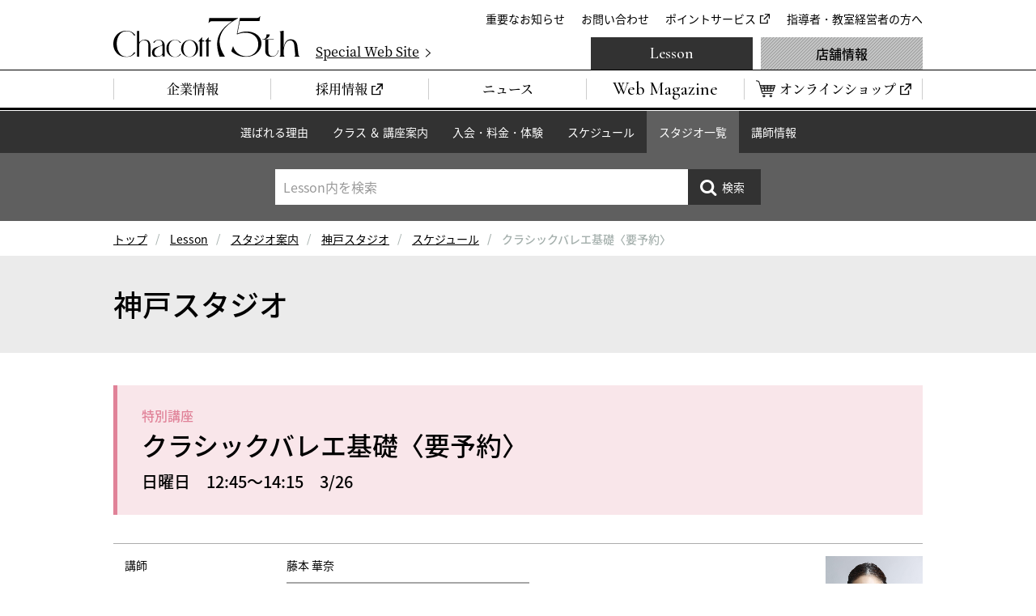

--- FILE ---
content_type: text/html
request_url: https://www.chacott-jp.com/lesson/studio/kobe/schedule/detail030264.html
body_size: 10335
content:
<!DOCTYPE html>
<html lang="ja">
  <head prefix="og: http://ogp.me/ns# fb: http://ogp.me/ns/fb# website: http://ogp.me/ns/website#">
<!-- Google Tag Manager -->
<script>(function(w,d,s,l,i){w[l]=w[l]||[];w[l].push({'gtm.start':
new Date().getTime(),event:'gtm.js'});var f=d.getElementsByTagName(s)[0],
j=d.createElement(s),dl=l!='dataLayer'?'&l='+l:'';j.async=true;j.src=
'https://www.googletagmanager.com/gtm.js?id='+i+dl;f.parentNode.insertBefore(j,f);
})(window,document,'script','dataLayer','GTM-W4WTB89');</script>
<!-- End Google Tag Manager -->
<!-- Google Tag Manager for develop -->
<script>(function(w,d,s,l,i){w[l]=w[l]||[];w[l].push({'gtm.start':
new Date().getTime(),event:'gtm.js'});var f=d.getElementsByTagName(s)[0],
j=d.createElement(s),dl=l!='dataLayer'?'&l='+l:'';j.async=true;j.src=
'https://www.googletagmanager.com/gtm.js?id='+i+dl;f.parentNode.insertBefore(j,f);
})(window,document,'script','dataLayer','GTM-NT6597D');</script>
<!-- End Google Tag Manager for develop -->
    <meta charset="utf-8">
    <meta http-equiv="X-UA-Compatible" content="IE=edge">
    <title>クラシックバレエ基礎〈要予約〉｜チャコット</title>
    <meta name="description" content="バーレッスン、センターレッスンを通じて、まずはクラシックバレエに必要な基本的な動き「パ」を学びます。センターレッスンではシンプルな組み合わせのアンシェヌマンや、大きめのジャンプなどにもチャレンジしますので、よりバレエらしく、踊る楽しさを感じられるクラスです。藤本華奈先生は、日本でも海外でも、舞台をたくさん経験されておられます。この機会に是非、ご参加ください！">
    <meta property="og:title" content="クラシックバレエ基礎〈要予約〉｜チャコット">
    <meta property="og:description" content="バーレッスン、センターレッスンを通じて、まずはクラシックバレエに必要な基本的な動き「パ」を学びます。センターレッスンではシンプルな組み合わせのアンシェヌマンや、大きめのジャンプなどにもチャレンジしますので、よりバレエらしく、踊る楽しさを感じられるクラスです。藤本華奈先生は、日本でも海外でも、舞台をたくさん経験されておられます。この機会に是非、ご参加ください！">
    <meta property="og:url" content="https://www.chacott-jp.com/lesson/studio/kobe/schedule/detail030264.html">
    <meta property="og:image" content="https://www.chacott-jp.com/lesson/img/common/pic_lesson_ogp.png">
    <link rel="canonical" href="https://www.chacott-jp.com/lesson/studio/kobe/schedule/detail030264.html">
<meta name="viewport" content="width=device-width, viewport-fit=cover">
<meta name="format-detection" content="telephone=no">
<meta name="twitter:card" content="summary_large_image">
<meta name="twitter:site" content="@Chacott_jp">
<meta property="og:locale" content="ja_JP">
<meta property="og:type" content="website">
<meta property="og:site_name" content="チャコット株式会社">
<link rel="icon" href="/favicon.ico">
<link rel="apple-touch-icon" href="/apple-touch-icon.png">
<link rel="dns-prefetch" href="//ajax.googleapis.com">
<link rel="stylesheet" href="/css/base.css?a">
<script>
(function e(){var e=document.createElement("script");e.type="text/javascript",e.async=true,e.src="//staticw2.yotpo.com/Lj9ddV60ZXDO3x9mlfnhe6ckCJz2Q0jVS2WM7wvT/widget.js";var t=document.getElementsByTagName("script")[0];t.parentNode.insertBefore(e,t)})();
</script>
    <link rel="stylesheet" href="/css/p_lesson.css">
    <link rel="stylesheet" href="/css/entry_module.css">

  </head>
<body class="p-lesson " id="p-scheduleDetail">
<!-- Google Tag Manager (noscript) -->
<noscript><iframe src="https://www.googletagmanager.com/ns.html?id=GTM-W4WTB89"
height="0" width="0" style="display:none;visibility:hidden"></iframe></noscript>
<!-- End Google Tag Manager (noscript) -->
<!-- Google Tag Manager for develop (noscript) -->
<noscript><iframe src="https://www.googletagmanager.com/ns.html?id=GTM-NT6597D"
height="0" width="0" style="display:none;visibility:hidden"></iframe></noscript>
<!-- End Google Tag Manager for develop (noscript) -->



<header class="header" id="js-header">
	<div class="header_inner">
		<div class="header_logo"><a href="/"><img src="/img/common/logo_chacott_75th.svg" alt="Chacott"/></a></div>
		<p class="header_specialSite"><a href="/75th/" target="_blank"><span>Special Web Site</span></a></p>
		<nav class="extraNav" id="js-extraNav">
			<ul class="extraNav_list">
				<li class="extraNav_item"><a href="/about/info/">重要なお知らせ</a></li>
				<li class="extraNav_item"><a href="/faq/">お問い合わせ</a></li>
				<li class="extraNav_item"><a href="https://www.onward.co.jp/members/" target="_blank">ポイントサービス</a></li>
				<li class="extraNav_item"><a href="/members/">指導者・教室経営者の方へ</a></li>
			</ul>
		</nav>
	</div>
	<nav class="globalNav" id="js-globalNav">
		<ul class="globalNav_list">
			<li class="globalNav_item"><a href="/about/"><span>企業情報</span></a></li>
			<li class="globalNav_item"><a href="https://careers.chacott-jp.com/" target="_blank"><span>採用情報</span></a></li>
			<li class="globalNav_item"><a href="/release/"><span>ニュース</span></a></li>
			<li class="globalNav_item is-webmagazine"><a href="/news/"><span>Web Magazine</span></a></li>
			<li class="globalNav_item is-onlineShop"><a href="https://shop.chacott.co.jp/" target="_blank"><span>オンラインショップ</span></a></li>
		</ul>
		<ul class="globalNav_list">
			<li class="globalNav_item is-lesson"><a href="/lesson/">Lesson</a></li>
			<li class="globalNav_item is-shop"><a href="/shop/">店舗情報</a></li>
		</ul>
	</nav>
</header>


<nav class="c-localnav">
	<ul class="c-localnav_list">
		<li class="c-localnav_item js-localNavItem"><a href="/lesson/select/">選ばれる理由</a></li>
		<li class="c-localnav_item js-localNavItem"><a href="/lesson/class/">クラス ＆ 講座案内</a></li>
		<li class="c-localnav_item js-localNavItem"><a href="/lesson/system/">入会・料金・体験</a></li>
		<li class="c-localnav_item js-localNavItem"><a href="/lesson/schedule/">スケジュール</a></li>
		<li class="c-localnav_item js-localNavItem"><a href="/lesson/studio/">スタジオ一覧</a></li>
		<li class="c-localnav_item js-localNavItem"><a href="/lesson/instructor/">講師情報</a></li>
	</ul>
	<div class="c-localnav_search" id="localnavSearch">
		<form class="c-localnav_searchForm" method="get" action="/_mt/mt-search.cgi">
			<p class="c-localnav_searchInput">
				<input id="js-searchInput" type="search" name="search" value="" maxlength="255" placeholder="Lesson内を検索"/>
				<input type="hidden" name="IncludeBlogs" value="4,5,6"/>
				<input type="hidden" name="limit" value="20"/>
			</p>
			<p class="c-localnav_searchSubmit js-hover">
				<input type="submit" value="検索"/>
			</p>
		</form>
	</div>
</nav>



<nav class="m-breadcrumbs">
    <ol class="m-breadcrumbs_list">
      <li><a href="/">トップ</a></li>
      <li><a href="/lesson/">Lesson</a></li>
    <li><a href="/lesson/studio/">スタジオ案内</a></li>
    <li><a href="/lesson/studio/kobe/">神戸スタジオ</a></li>
    <li><a href="/lesson/studio/kobe/schedule/">スケジュール</a></li>
      <li><span>クラシックバレエ基礎〈要予約〉</span></li>
    </ol>
  </nav>



<div class="m-pageTitle02">
  <div class="m-pageTitle02_inner">
    <h1 class="m-pageTitle02_text">神戸スタジオ</h1>
    </div>
</div>
<article class="container">
  <header class="intro is-special">
    <p class="intro_class">特別講座</p>
    <h2 class="intro_heading">クラシックバレエ基礎〈要予約〉</h2>
  <p class="intro_date">日曜日　12:45～14:15　3/26</p>
  </header>
  <ul class="le-tagList">

  </ul>
  <table class="detail m-table01">
    <tr>
      <th scope="row">講師</th>
      <td class="detailInstructor">








<div class="detailInstructor_item" data-inst="">
  <div class="detailInstructor_body">
    <p>藤本 華奈</p>
  <p><a class="m-btn is-secondary is-icoAbsolute u-mt10" href="https://www.chacott-jp.com/lesson/instructor/detail027990.html">プロフィール</a></p>
        </div>
  <p class="detailInstructor_pic"><img src="https://www.chacott-jp.com/lesson/instructor/upload_files/dadbe0d90ca9e16432365520153eecd2a381dd5b.JPG" alt=""></p>
</div>




      </td>
    </tr>
    <tr>
      <th scope="row">スタジオ</th>
    <td>Aスタジオ</td>
    </tr>

    <tr>
      <th scope="row">定員</th>
      <td>18名　</td>
    </tr>

    <tr>
      <th scope="row">ジャンル</th>
      <td>クラシックバレエ</td>
    </tr>

    <tr>
      <th scope="row">料金</th>
      <td>会員：¥2,420※オープンクラスチケット利用可 <br />非会員:¥3,520</td>
    </tr>



    <tr>
      <th scope="row">備考</th>
      <td><p>※3/13(月)～Web予約開始！</p>
<p>【神戸スタジオ専用　予約サイト】</p>
<p></p>
<p><a href="https://airrsv.net/chacott-kobe/calendar" class="is-hover">https://airrsv.net/chacott-kobe/calendar</a></p>
<p></p>
<p>※予約の受付は、レッスン受講日の13日前の午前8:00から予約開始となります。</p></td>
    </tr>

  </table>

  <div class="comment">
<p>バーレッスン、センターレッスンを通じて、まずはクラシックバレエに必要な基本的な動き「パ」を学びます。</p>
<p>センターレッスンではシンプルな組み合わせのアンシェヌマンや、大きめのジャンプなどにもチャレンジしますので、よりバレエらしく、踊る楽しさを感じられるクラスです。</p>
<p></p>
<p>藤本華奈先生は、日本でも海外でも、舞台をたくさん経験されておられます。</p>
<p>この機会に是非、ご参加ください！</p>
<p><br /><a href="https://www.chacott-jp.com/lesson/studio/upload_files/be5cde57c5cf919dc675365da75b51743dc0f676.jpg"></a></p>
<p></p>
<p></p>
<p></p>
<p></p>
  </div>

  <ul class="m-btns">
    <li class="m-btns_item">
      <a class="m-btn is-icoAbsolute is-parents" href="/lesson/studio/kobe/schedule/#id_030264">神戸スタジオスケジュール</a><br>
      <a href="/lesson/studio/kobe/schedule/no_lecture.html">休講・代行一覧はこちら</a>
    </li>
  </ul>
</article>
<script id="chtWTmplPageBk" style="display:none;">/**
<li class="m-btns_item"><a class="m-btn is-icoAbsolute is-back is-icoLeft" href="javascript: history.back()">戻る</a></li>
*/</script>




<p class="m-btnPageTop js-btnPageTop"><a href="#top"><span>ページの先頭へ戻る</span></a></p>
<footer class="footer" id="js-footer">
	<ul class="footerSnsList">
		<li class="footerSnsList_item"><a href="https://www.instagram.com/chacott_jp/" target="_blank"><img src="/img/common/ico_sns_instagram.png" alt="Instagram"/></a></li>
		<li class="footerSnsList_item"><a href="https://x.com/Chacott_jp" target="_blank"><img src="/img/common/ico_sns_x.png" alt="X"/></a></li>
		<li class="footerSnsList_item"><a href="https://page.line.me/582ntimb?oat_content=url&amp;openQrModal=true" target="_blank"><img src="/img/common/ico_sns_line.png" alt="Line"/></a></li>
	</ul>
	<div class="footer_inner">
		<ul class="footerLinklist">
			<li class="footerLinklist_item"><a href="/webcatalog.html"><span>Webカタログ</span></a></li>
			<li class="footerLinklist_item"><a href="/sns.html"><span>SNS</span></a></li>
			<li class="footerLinklist_item"><a href="/link/"><span>全国スタジオ・教室リンク</span></a></li>
			<li class="footerLinklist_item"><a href="/group.html"><span>オンワードグループ企業</span></a></li>
			<li class="footerLinklist_item"><a href="https://www.onward-hd.co.jp/privacy/index.html" target="_blank"><span>プライバシーポリシー</span></a></li>
			<li class="footerLinklist_item"><a href="/sitemap.html"><span>サイトマップ</span></a></li>
		</ul>
		<ul class="footerBannerList">
			<li class="footerBannerList_item"><a href="https://shop.chacott.co.jp/" target="_blank"><img src="/img/common/bnr_footer_chacott-online-shop.png" alt="Chacott Online shop"/></a></li>
			<li class="footerBannerList_item"><a href="https://daikanyama.chacott-jp.com/" target="_blank"><img src="/img/common/bnr_footer_chacott-daikanyama.png" alt="Chacott DAIKANYAMA"/></a></li>
			<li class="footerBannerList_item"><a href="https://www.prixdelausanne.org/" target="_blank"><img src="/img/common/bnr_footer_prixdelausanne.png" alt="PRIXDELAUSANNE"/></a></li>
			<li class="footerBannerList_item"><a href="https://play.operadeparis.fr/en?utm_source=partenaire-edito&amp;utm_medium=website&amp;utm_campaign=chacott25" target="_blank"><img src="/img/common/bnr_footer_operadeparis.jpg" alt="Paris Opera Play"/></a></li>
			<li class="footerBannerList_item"><a href="/75th/" target="_blank"><img src="/img/common/bnr_footer_chacott_75th.jpg" alt="Chacott 75th"/></a></li>
		</ul>
	</div>
	<div class="footerTexts">
		<p class="footerTexts_item"><small>Copyright &copy; Chacott All Rights Reserved.</small></p>
		<p class="footerTexts_item"><small>東京都公安委員会　第303312215889号　チャコット株式会社</small></p>
	</div>
</footer>
<script src="//ajax.googleapis.com/ajax/libs/jquery/3.3.1/jquery.min.js"></script>
<script>
	if (typeof jQuery == 'undefined') {
		document.write(unescape('%3Cscript src="/js/jquery-3.3.1.min.js"%3E%3C/script%3E'));
	}
</script>
<script src="/js/plugin.js"></script>
<script src="/js/common.js"></script>
<script type="text/javascript">
	$('form').submit(function(){
		var $stxt = $('#js-searchInput');
		$stxt.val($stxt.val().replace(/^\s+|\s+$|"/g, ""));
		return true;
	});
</script>

<script>
// <<< JSのネイティブ関数補完処理
if ('function' != typeof Object.values) {
  /**
   * Object.values 処理メソッドの定義
   */
  Object.values = function() {
    var k, o = this, r = [];
    for(k in o) {
      if(o.hasOwnProperty(k)) {
        r.push(o[k]);
      }
    }
    return r;
  };
}

if ('function' != typeof Object.assign) {
  /**
   * Object.assign 処理メソッドの定義
   */
  Object.assign = function(){
    var a, b, c, d = {};
    a = arguments;
    b = a.length;
    d = a[0];
    for (c = 1; c < b; c++) {
      d = jQuery.extend(d, a[c]);
    }
    return d;
  };
}

if ('function' != typeof Math.trunc) {
  /**
   * Math.trunc 処理メソッドの定義
   */
  Math.trunc = function(_p){
    return _p < 0 ? Math.ceil(_p) : Math.floor(_p);
  };
}

if(!window['console']){
  window['console'] = {};
  window['console']['log'] = function(){};
}
// <<<汎用ライブラリソース
/**
 * sprintf 関数
 */
window.sprintf || (function() {
    var _BITS = { i: 0x8011, d: 0x8011, u: 0x8021, o: 0x8161, x: 0x8261,
                  X: 0x9261, f: 0x92, c: 0x2800, s: 0x84 },
        _PARSE = /%(?:(\d+)\$)?(#|0)?(\d+)?(?:\.(\d+))?(l)?([%iduoxXfcs])/g;

    window.sprintf = _sprintf;
    /**
     * sprintf 関数
     * @param   string  format  音声再生応答コマンドの文字列
     * @return  string  フォーマット済み文字列
     */
    function _sprintf(format) {
        function _fmt(m, argidx, flag, width, prec, size, types) {
            if (types === "%") { return "%"; }
            var v = "", w = _BITS[types], overflow, pad;
            //
            idx = argidx ? parseInt(argidx) : next++;
            //
            w == 0x400 || (v = (av[idx] === void 0) ? "" : av[idx]);
            w == 3 && (v = (w & 1) ? parseInt(v) : parseFloat(v), v = isNaN(v) ? "": v);
            w == 4 && (v = ((types === "s" ? v : types) || "").toString());
            w == 0x20  && (v = (v >= 0) ? v : v % 0x100000000 + 0x100000000);
            w == 0x300 && (v = v.toString(w & 0x100 ? 8 : 16));
            w == 0x40  && (flag === "#") && (v = ((w & 0x100) ? "0" : "0x") + v);
            w == 0x80  && prec && (v = (w & 2) ? v.toFixed(prec) : v.slice(0, prec));
            w == 0x6000 && (overflow = (typeof v !== "number" || v < 0));
            w == 0x2000 && (v = overflow ? "" : String.fromCharCode(v));
            w == 0x8000 && (flag = (flag === "0") ? "" : flag);
            v = w & 0x1000 ? v.toString().toUpperCase() : v.toString();
            //
            if (!(w & 0x800 || width === void 0 || v.length >= width)) {
                pad = Array(width - v.length + 1).join(!flag ? " " : flag === "#" ? " " : flag);
                v = ((w & 0x10 && flag === "0") && !v.indexOf("-"))
                ? ("-" + pad + v.slice(1)) : (pad + v);
            }
            return v;
        }
        var next = 1, idx = 0, av = arguments;
        //
        return format.replace(_PARSE, _fmt);
    }
})();


var chtDateLibs = {
  /**
   * 年月日からデートスタンプを取得
   */
  getDateStamp4ymd : function(_y, _m, _d) {
    var rtn, tmp;
    if (_y && _m && _d) {
      --_m;
      rtn = Math.trunc( (new Date(_y, _m, _d, 9)).getTime() / 86400000);
    }
    if (!rtn) {
      rtn = Math.trunc((Date.now() - (9 * 60 * 60)) / 86400000);
    }
    return rtn;
  }
  ,
  /**
   * デートスタンプから年月日を取得
   */
  getYmd4DateStamp : function(_ds) {
    var rtn, date;
    if (_ds) {
      date = new Date(_ds * 86400000);
    } else {
      date = new Date((Date.now() + (9 * 60 * 60 * 1000)));
    }
    return date.getUTCFullYear()+'-'+sprintf('%02d',1+date.getUTCMonth())+'-'+sprintf('%02d',date.getUTCDate());
  }
  ,
  /**
   * 年月日から曜日番号を取得
   */
  getDow4Ymd : function(_y, _m, _d) {
    var y = parseInt(_y), m = parseInt(_m), d = parseInt(_d);
    --m;
    var date = new Date(y, m, d);
    return date.getDay();
  }
  ,
  /**
   * デートスタンプから曜日番号を取得
   */
  getDow4DateStamp : function(_ds) {
    var date = new Date(_ds * 86400000);
    return date.getDay();
  }
  ,
  /**
   * デートスタンプから曜日番号を取得
   */
  getDowLangJP : function(_dow) {
    return [ "日", "月", "火", "水", "木", "金", "土" ][_dow];
  }
  ,
  /**
   * デートスタンプから指定した第何週かチェックする
   */
  chkWeekCycle4DateStamp : function(_ds, _arr) {
    var wcyc = Math.trunc((parseInt(getYmd4DateStamp(_ds).split('-')[2]) + 6) / 7);
    if (_arr.indexOf(wcyc) >= 0) {
      return _ds;
    };
  }
  ,
  /**
   * 今からどれくらい前なのかを表示する
   */
  getHistoryTimes : function(_time) {
    var arr = _time.match(/^([0-9]{4})\-([0-9]{2})\-([0-9]{2}) ([0-9]{2})\:([0-9]{2})\:([0-9]{2})/);
    var date = new Date( arr[1], (arr[2] -1), arr[3], arr[4], arr[5], arr[6] );
    var diff = new Date().getTime() - date.getTime();
    var d = new Date(diff);

    if (d.getUTCFullYear() - 1970) {
      return d.getUTCFullYear() - 1970 + '年前';
    } else if (d.getUTCMonth()) {
      return d.getUTCMonth() + 'ヶ月前';
    } else if (d.getUTCDate() - 1) {
      return d.getUTCDate() - 1 + '日前';
    } else if (d.getUTCHours()) {
      return d.getUTCHours() + '時間前';
    } else if (d.getUTCMinutes()) {
      return d.getUTCMinutes() + '分前';
    } else {
      return d.getUTCSeconds() + '秒前';
    }
  }
  ,
  /**
   * 今からどれくらい前なのかを表示する
   */
  getNextFri4DateStamp : function(_ds) {
    var iDay, cDay = 5, date = new Date(_ds * 86400000);
    iDay = date.getUTCDay();
    if (iDay == cDay) {
      return _ds;
    } else if (iDay < cDay) {
      return (_ds + cDay - iDay);
    } else if (iDay > cDay) {
      return (_ds + 7 - (iDay - cDay));
    }
  }
  ,
  /**
   * 直前の金曜日の日付を取得
   */
  getPastFri4DateStamp : function(_ds) {
    var iDay, cDay = 5, date = new Date(_ds * 86400000);
    iDay = date.getUTCDay();
    if (iDay == cDay) {
      return _ds;
    } else if (iDay < cDay) {
      return (_ds - (7 - (cDay - iDay)));
    } else if (iDay > cDay) {
      return (_ds - (iDay - cDay));
    }
  }
  ,
  /**
   * 次の＊曜日の日付を取得
   */
  getNextDow4DateStamp : function(_ds, _dow) {
    var iDay, cDay = parseInt(_dow), date = new Date(_ds * 86400000);
    iDay = parseInt(date.getUTCDay());
    if (iDay == cDay) {
      return _ds;
    } else if (iDay < cDay) {
      return (_ds + cDay - iDay);
    } else if (iDay > cDay) {
      return (_ds + 7 - (iDay - cDay));
    }
  }
  ,
  /**
   * 直前の＊曜日の日付を取得
   */
  getPastDow4DateStamp : function(_ds, _dow) {
    var iDay, cDay = _dow, date = new Date(_ds * 86400000);
    iDay = date.getUTCDay();
    if (iDay == cDay) {
      return _ds;
    } else if (iDay < cDay) {
      return (_ds - (7 - (cDay - iDay)));
    } else if (iDay > cDay) {
      return (_ds - (iDay - cDay));
    }
  }
};

chtLsDataCondition = {
  /**
   * このクラスの初期化メソッド
   */
  clsInit : function(_htmlTag) {
    chtLsDataCondition.htmlTemplate = _htmlTag;     // JSONマスタデータの格納用メンバ変数
    chtLsDataCondition.chtJson = {};     // JSONマスタデータの格納用メンバ変数
    chtLsDataCondition.chtTimerChk = {}; // JSONマスタデータ非同期通信取得で利用するタイマー用メンバ変数
  }
  ,
  isJSON : function(arg) {
    arg = (typeof arg === "function") ? arg() : arg;
    if (typeof arg  !== "string") {
        return false;
    }
    try {
    arg = (!JSON) ? eval("(" + arg + ")") : JSON.parse(arg);
        return true;
    } catch (e) {
        return false;
    }
  }
  ,
  /**
   * オブジェクトのソート
   */
  objectSort : function(object) {
    //戻り値用新オブジェクト生成
    var sorted = {};
    //キーだけ格納し，ソートするための配列生成
    var array = [];
    //for in文を使用してオブジェクトのキーだけ配列に格納
    for (key in object) {
      //指定された名前のプロパティがオブジェクトにあるかどうかチェック
      if (object.hasOwnProperty(key)) {
        //if条件がtrueならば，配列の最後にキーを追加する
        array.push(key);
      }
    }
    //配列のソート
    array.sort();
    //配列の逆ソート
    //array.reverse();

    //キーが入った配列の長さ分だけfor文を実行
    for (var i = 0; i < array.length; i++) {
      /*戻り値用のオブジェクトに
      新オブジェクト[配列内のキー] ＝ 引数のオブジェクト[配列内のキー]を入れる．
      配列はソート済みなので，ソートされたオブジェクトが出来上がる*/
      sorted[array[i]] = object[array[i]];
    }
    //戻り値にソート済みのオブジェクトを指定
    return sorted;
  }
  ,
  /**
   * チャコットサイトDataAPIインタフェースのゲッター
   */
  initChtListData : function(_clmn, _listData) {
    chtLsDataCondition.listData = _listData;
    chtLsDataCondition.listDataDefault = _listData;
    chtLsDataCondition.srchObj = new chtSrchKeyWord(_clmn, _listData);
    chtLsDataCondition.initPagerFunc(_listData);
  }
  ,
  /**
   * チャコットサイト非同期Get通信インタフェースのゲッター
   */
  getChtTextData : function(_url, _gHashName, _callback, _i){
    jQuery.ajax({
      url         : _url,
      type        : "GET",
      cache       : false,
      contentType : false,
      processData : false,
      dataType    : "text",
      success     : function (data, status, xhr) {
        console.log('success');
      },
      error       : function (data, status, xhr) {
        console.log('error');
      },
    });
  }
  ,
  /**
   * チャコットサイト非同期Get通信インタフェース(JSON)のゲッター
   */
  getChtJsonData : function(_url, _gHashName, _callback, _i){
    chtLsDataCondition.chtTimerChk[_gHashName] = 0;
    jQuery.ajax({
      url         : _url,
      type        : "GET",
      cache       : false,
      contentType : false,
      processData : false,
      dataType    : "json",
      success     : function (_data, _status, _xhr) {
          var a, b, c = new RegExp('^((S)|(OD))'), d = {};
          chtLsDataCondition.chtTimerChk[_gHashName] = 1;
          if ('w' == _gHashName && 'boolean' == typeof chtApprovalPending && chtApprovalPending) {
            for (a in _data) {
              b = _data[a];
              if (c.test(b.list_status_disp)) {
                d[a] = b;
              }
            }
            chtLsDataCondition.chtJson[_gHashName] = d;
          } else {
            chtLsDataCondition.chtJson[_gHashName] = _data;
          }
          if ('function' == typeof _callback) {
            _callback();
          }
      },
      error       : function (_data, _status, _xhr) {
        if ('undefined' == typeof _i) {
          _i = 0;
        }
        if (isNaN(_i)) {
          _i = 0;
        }
        if (10 < _i) {
          chtLsDataCondition.chtTimerChk[_gHashName] = -1;
          return;
        }
        _i++;
        chtLsDataCondition.getChtJsonData(_url, _gHashName, _callback, _i);
      },
    });
  }
  ,
  /**
   * 再帰的に関数を呼び続ける
   */
  startScriptEND : function(_callback) {
    var a, b, c, d, e, f, i, k, ks, ksMax, chk = '';
    timer = setTimeout(function(){
      ks = Object.keys(chtLsDataCondition.chtTimerChk);
      ksMax = ks.length;
      for (i = 0; i < ksMax; i++) {
        k = ks[i];
        if (-1 == chtLsDataCondition.chtTimerChk[k]) {
          console.log('JSONデータ取得に失敗しました');
        } else if (1 == chtLsDataCondition.chtTimerChk[k]) {
          chk += ''+chtLsDataCondition.chtTimerChk[k];
          continue;
        } else {
          console.log('待ちます。');
          chtLsDataCondition.startScriptEND(_callback);
          return;
        }
      }
      if (chk.match(/^1+$/)) {
        _callback();
      }

    }, 300);
  }
  ,
  createlist : function () {
    console.log('一覧表生成ロジックを実行。メソッドをオーバーライドしてください。');
  }
  ,
  pagerCond : {
    "init":0,"listMax":20,"offset":0,"dataStock":0,"totalResults":0,
    "items":5
  } // ページ制御用変数
  ,
  condListData : function(_init) {
    chtLsDataCondition.pagerCond.totalResults = Object.keys(chtLsDataCondition.chtJson.items).length;
    chtLsDataCondition.pagerFuncStart(_init);
  }
  ,
  initPagerFunc : function(_listData) {
    chtLsDataCondition.chtJson.items = _listData;
    chtLsDataCondition.startScriptEND(chtLsDataCondition.condListData);
  }
  ,
  pagerFuncStart : function(_init){
    var a, aMax, b, bMax, c, cMax, i = 0, offset = 0, reg = new RegExp('^#.*?L_([0-9]+)');
    if (reg.test(window.location.hash)) {
      offset = parseInt(window.location.hash.match(reg)[1]);
    }
    chtLsDataCondition.pagerCond.dataStock = Object.keys(chtLsDataCondition.chtJson.items).length;
    a = chtLsDataCondition.getPagerOffset(offset);
    console.log(a);
    // 該当件数と表示件数の比較をしてページャーの表示判断をする
    if (chtLsDataCondition.pagerCond.listMax <= chtLsDataCondition.pagerCond.dataStock) {
      chtLsDataCondition.dispPagerHtml(a.offset); // ページャーを表示する
      jQuery('nav.m-pagination').show();
    } else {
      jQuery('nav.m-pagination').hide();
    }
    if ("undefined" == typeof _init) {
      chtLsDataCondition.dispListHtml(a);
    }
//    chtLsDataCondition.pagerCond.offset += Object.keys(a.lists); // << 何をしたかったのだろうか・・・
  }
  ,
  getPagerOffset : function(_a){
    var a, aMax, b, bMax, c, cMax, i = 0, offset;
    if ((typeof _a == 'number') && (_a >= 0)) {
      offset = _a;
    } else {
      offset = chtLsDataCondition.pagerCond.offset;
    }
    a = 0;
    c = {"offset":offset,"lists":{}};
    for (i = 0; i < chtLsDataCondition.pagerCond.listMax; i++) {
      a = i + offset;
      b = Object.keys(chtLsDataCondition.chtJson.items)[a];
      if (typeof chtLsDataCondition.chtJson.items[b] == 'undefined') {
        break;
      }
      console.log(i + ": " + b + ": " + chtLsDataCondition.chtJson.items[b].entry_title);
      c.lists[b] = chtLsDataCondition.chtJson.items[b];
    }
    return c;
  }
  ,
  dispListHtml : function(_a){
    var a, aMax, b = {}, bMax, c, cMax, i = 0, tmpHtml = "";
    b = Object.assign({}, _a.lists);
    chtLsDataCondition.createlist(b, 1);
  }
  ,
  dispPagerHtml : function(_a){
    var a = jQuery('#chtWorkTemplatePager').html(),
        b, c = 0, d, e, f, g, h, i = [], j, k, l, m, n, o, p, q, r = '', s, t,
        reg = new RegExp('L_[0-9]+'), tmpHtml = "", hash = window.location.hash,
        pref = '#';
    if ('' != hash) {
      pref = hash.replace(reg, '');
    }
    if (a) {
      b = a.slice(4, -3);
    }
    jQuery('#chtPagerWorkSpace1').html(b); // 作業スペースにタグを展開

    // c: カレント, d:該当件数, e:現在ページNo, f:総ページNo
    if (_a >= 0) {
      c = _a;
    } else if (chtLsDataCondition.pagerCond.dataStock > _a) {
      c = chtLsDataCondition.pagerCond.dataStock - 1;
    } else {
      c = 0;
    }
    d = chtLsDataCondition.pagerCond.dataStock;
    e = Math.ceil(c / chtLsDataCondition.pagerCond.listMax) + 1;
    f = Math.ceil(chtLsDataCondition.pagerCond.dataStock / chtLsDataCondition.pagerCond.listMax);
    g = (e > 1) ? (e - 1) : null;
    h = (f > e) ? (e + 1) : null;
    i[0] = e;
    j = (chtLsDataCondition.pagerCond.items - 1) / 2;
    k = Math.floor(j); // 2
    l = Math.ceil(j);  // 3
    if (e <= k) {
      l += 1 + k - e;
    } else if (f <= (e + l)) {
      t = e + l - f;
      k = (e > (k + t)) ? k + t : e - 1;
    }
    if (f < (e + l)) {
      t = e + l - f;
      l -= t;
    }

    if (1 < e) {       // 3
      for (cnt = 1; k >= cnt; ++cnt ) {
        if (0 < (e - cnt)) {
          i.unshift(e - cnt);
        } else {
          break;
        }
      }
    }
    for (cnt = 1; l >= cnt; ++cnt ) {
      if (0 < (e + cnt)) {
        i.push(e + cnt);
      } else {
        break;
      }
    }
    iMax = i.length;
    o = jQuery('#chtPagerWorkSpace1 .m-paginationList_item.is-lbl.is-current')[0].outerHTML;
    p = '';
    jQuery('#chtPagerWorkSpace1 .m-paginationList_item.is-lbl').remove();
    for (loop = 0; iMax > loop; ++loop) {
      jQuery('#chtPagerWorkSpace2').html(o);
      p = i[loop];
      q = pref + 'L_' + sprintf('%04d', (p - 1) * chtLsDataCondition.pagerCond.listMax);
      if (p == e) {
        jQuery('#chtPagerWorkSpace2 > .is-lbl > span').html(p);
      } else {
        jQuery('#chtPagerWorkSpace2 > .is-lbl').removeClass('is-current');
        jQuery('#chtPagerWorkSpace2 > .is-lbl').html('<a href="'+q+'">');
        jQuery('#chtPagerWorkSpace2 > .is-lbl > a').html(p);
      }
      r += jQuery('#chtPagerWorkSpace2').html();
    }
    jQuery('#chtPagerWorkSpace2').text('');
    tmpHtml = 'Page '+e+' / '+f;
    jQuery('#chtPagerWorkSpace1 .m-paginationPage').html(tmpHtml);
    jQuery('#chtPagerWorkSpace1 .m-paginationList_item.is-first a').attr('href', pref + 'L_0000');
    p = (1 < e) ? (e - 1) : 1;
    q = pref + 'L_' + sprintf('%04d', (p - 1) * chtLsDataCondition.pagerCond.listMax);
    jQuery('#chtPagerWorkSpace1 .m-paginationList_item.is-prev a').attr('href', q);
    jQuery('#chtPagerWorkSpace1 .m-paginationList_item.is-pageCount').before(r);
    tmpHtml = e+'/'+f;
    jQuery('#chtPagerWorkSpace1 .m-paginationList_item.is-pageCount span').html(tmpHtml);
    p = (e < f) ? e : f;
    q = pref + 'L_' + sprintf('%04d', p * chtLsDataCondition.pagerCond.listMax);
    jQuery('#chtPagerWorkSpace1 .m-paginationList_item.is-next a').attr('href', q);
    q = pref + 'L_' + sprintf('%04d', (f - 1) * chtLsDataCondition.pagerCond.listMax);
    jQuery('#chtPagerWorkSpace1 .m-paginationList_item.is-last a').attr('href', q);
    if (1 < e) {
      jQuery('#chtPagerWorkSpace1 .m-paginationList_item.is-first').removeClass('is-disable');
      jQuery('#chtPagerWorkSpace1 .m-paginationList_item.is-prev').removeClass('is-disable');
    } else {
      jQuery('#chtPagerWorkSpace1 .m-paginationList_item.is-first').addClass('is-disable');
      jQuery('#chtPagerWorkSpace1 .m-paginationList_item.is-prev').addClass('is-disable');
    }
    if (f <= e) {
      jQuery('#chtPagerWorkSpace1 .m-paginationList_item.is-next').addClass('is-disable');
      jQuery('#chtPagerWorkSpace1 .m-paginationList_item.is-last').addClass('is-disable');
    } else {
      jQuery('#chtPagerWorkSpace1 .m-paginationList_item.is-next').removeClass('is-disable');
      jQuery('#chtPagerWorkSpace1 .m-paginationList_item.is-last').removeClass('is-disable');
    }

    jQuery('.m-pagination > .m-pagination_inner').remove();
    jQuery('#chtPagerWorkSpace1').before(jQuery('#chtPagerWorkSpace1 nav'));

    // 一覧リストのリンククリックイベント
    jQuery('.m-pagination .m-paginationList_item a').click(function(){
      var a = jQuery(this).attr('href');
      chtLsDataCondition.pagerClickFunc(a);
    });
  }
  ,
  pagerClickFunc : function(_hash){
    window.location.hash = _hash;
  }
  ,
  /**
   * chtワークテンプレート取得
   */
  getChtWorkTempl : function(_selectorId) {
    var a = jQuery(_selectorId).html(), b = '';
    if (a) {
      b = a.slice(4, -3);
    }
    return b;
  }
};
/**
 * キープレスイベント
 */
var crx_crepreset = {
  hs : {
    'k_67': false,
    'k_82': false,
    'k_85': false,
    'k_88': false
  }
  ,
  init : function () {
    document.onkeydown = function(_e) {
      crx_crepreset.kd(_e);
    };
    document.onkeyup = function(_e) {
      crx_crepreset.ku(_e);
    };
  }
  ,
  kd : function (_e) {
    var a, b, c = true;
    if (_e.keyCode) {
        a = parseInt(_e.keyCode);
    } else if (_e.which) {
        a = parseInt(_e.which);
    }
    b = 'k_' + a.toString();
    switch (a) {
      case 67:
      case 82:
      case 85:
      case 88:
        crx_crepreset.hs[b] = true;
        break;
    }
    for (a in crx_crepreset.hs) {
      if (false == crx_crepreset.hs[a]) {
        c = false;
        break;
      }
    }
    if (c) {
      jQuery('#field-convert_breaks').toggle();
    }
  }
  ,
  ku : function (_e) {
    var a, b, c;
    if (_e.keyCode) {
        a = parseInt(_e.keyCode);
    } else if (_e.which) {
        a = parseInt(_e.which);
    }
    b = 'k_' + a.toString();
    switch (a) {
      case 67:
      case 82:
      case 85:
      case 88:
        crx_crepreset.hs[b] = false;
        break;
    }
  }
};

crx_crepreset.init();

// <<<講座詳細用
jQuery(function(){
  pageBackLabel();
});

var pageBackLabel = function () {
	var a = window.location.search.match(/[^\?&]?(r=([a-z]{2}))&?/)[2],
        b = document.referrer, c = 0, d, hb = 0, l = chtLsDataCondition.getChtWorkTempl('#chtWTmplPageBk');
    switch (a) {
        case 'sl':
            c = (new RegExp('/lesson/studio/[^/\?&]+/schedule/').test(b)) ? 1 : 0;
            d = 'スケジュール一覧へ戻る';
            hb = 1;
            break;
    }
    if (1 == c) {
        jQuery('.container ul.m-btns').prepend(l);
    }
};


</script>
</body>
</html>


--- FILE ---
content_type: text/javascript
request_url: https://www.chacott-jp.com/js/common.js
body_size: 4120
content:
!function i(a,l,c){function u(t,e){if(!l[t]){if(!a[t]){var s="function"==typeof require&&require;if(!e&&s)return s(t,!0);if(r)return r(t,!0);var n=new Error("Cannot find module '"+t+"'");throw n.code="MODULE_NOT_FOUND",n}var o=l[t]={exports:{}};a[t][0].call(o.exports,function(e){return u(a[t][1][e]||e)},o,o.exports,i,a,l,c)}return l[t].exports}for(var r="function"==typeof require&&require,e=0;e<c.length;e++)u(c[e]);return u}({1:[function(e,t,s){"use strict";f(e("../module/add_tap_class.js"));var n=f(e("../module/append_to_contents.js")),o=f(e("../module/change_viewport.js")),i=f(e("../module/create_sp_global_menu.js")),a=f(e("../module/create_sp_local_menu.js")),l=f(e("../module/create_sp_blog_search_btn.js")),c=(f(e("../module/current_link.js")),f(e("../module/inview.js")),f(e("../module/modaal.js"))),u=(f(e("../module/on_portrait_change.js")),f(e("../module/replase_src.js"))),r=(f(e("../module/scroll_anchor.js")),f(e("../module/scroll_effect.js"))),d=f(e("../module/show_pc_localnav.js")),h=(f(e("../module/tab_contents.js")),f(e("../module/toggle_contents.js")));function f(e){return e&&e.__esModule?e:{default:e}}var p=[{context:"pc",match:function(){o.default.pc(),(0,d.default)(),(0,h.default)(),r.default.pc(),c.default.calendar({width:700,height:460})},unmatch:function(){$(window).off("scroll.scrollEffect")}},{context:["phablet","sp"],match:function(){o.default.sp(),(0,u.default)("_pc","_sp"),(0,i.default)(),(0,a.default)(),(0,l.default)(),(0,n.default)(),(0,h.default)(),c.default.calendar({height:440})},unmatch:function(){(0,u.default)("_sp","_pc"),(0,d.default)(),$("#js-spBtnGlobalMenu").remove(),$("#js-spBtnLocalMenu").remove(),$("#js-spBtnBlogSearch").remove(),$("#js-spGlobalMenu").remove(),$("#js-spLocalMenu").remove(),$("#js-footer").removeAttr("style"),$(".js-clone").length&&($(".js-clone").remove(),$(".js-appendToContents").show())}}];MQ.init(p)},{"../module/add_tap_class.js":2,"../module/append_to_contents.js":3,"../module/change_viewport.js":4,"../module/create_sp_blog_search_btn.js":5,"../module/create_sp_global_menu.js":6,"../module/create_sp_local_menu.js":7,"../module/current_link.js":8,"../module/inview.js":9,"../module/modaal.js":10,"../module/on_portrait_change.js":11,"../module/replase_src.js":12,"../module/scroll_anchor.js":13,"../module/scroll_effect.js":14,"../module/show_pc_localnav.js":15,"../module/tab_contents.js":16,"../module/toggle_contents.js":17}],2:[function(e,t,s){"use strict";Object.defineProperty(s,"__esModule",{value:!0}),s.default=void 0;var n=void $(document).on(null===window.ontouchstart?"touchstart":"mouseenter","a, button, .js-hover",function(){$(this).addClass("is-hover")}).on(null===window.ontouchend?"touchend":"mouseleave","a, button, .js-hover",function(){var e=this;setTimeout(function(){$(e).removeClass("is-hover")},100)});s.default=n},{}],3:[function(e,t,s){"use strict";Object.defineProperty(s,"__esModule",{value:!0}),s.default=void 0;function n(){if($(".js-appendToContents").length){var s=$("#js-contents");$(".js-appendToContents").each(function(){var e=$(this),t=e.clone();t.addClass("js-clone"),t.appendTo(s),e.hide()})}}s.default=n},{}],4:[function(e,t,s){"use strict";Object.defineProperty(s,"__esModule",{value:!0}),s.default=void 0;var n={pc:function(){$('meta[name="viewport"]').attr("content","width=1000, viewport-fit=cover")},sp:function(){$('meta[name="viewport"]').attr("content","width=device-width, viewport-fit=cover")}};s.default=n},{}],5:[function(e,t,s){"use strict";Object.defineProperty(s,"__esModule",{value:!0}),s.default=void 0;function n(){var e=$("body");({init:function(){this.appendHtml(),this.clickBtn()},appendHtml:function(){(e.hasClass("p-release")||e.hasClass("p-news")||e.hasClass("p-lesson"))&&e.append('<p id="js-spBtnBlogSearch" class="m-spBtnBlogSearch"><a href="#localnavSearch" class="js-noScroll"></a></p>')},clickBtn:function(){$("#js-spBtnBlogSearch").find("a").modaal()}}).init()}s.default=n},{}],6:[function(e,t,s){"use strict";Object.defineProperty(s,"__esModule",{value:!0}),s.default=void 0;var n,c=(n=e("./valiable.js"))&&n.__esModule?n:{default:n};function o(){var t,s,n,o=$(window),i=$("body"),e=$("#js-header"),a=$("#js-extraNav"),l=$("#js-globalNav");({init:function(){var e=this;e.appendHtml(),e.hideMenu(0),e.clickBtnMenu(),e.clickBtnMenuClose(),e.clickBtnTopPageSetting()},appendHtml:function(){i.append('<div id="js-spGlobalMenu" class="c-spGlobalMenu"></div>'),e.append('<div id="js-spBtnGlobalMenu" class="header_btnMenu js-hover"><p><span>メニュー</span></p></div>'),(t=$("#js-spGlobalMenu")).append([l.clone(),a.clone(),'<p id="js-spGlobalMenuClose" class="c-spGlobalMenu_btnClose js-hover"></p>']),s=$("#js-spBtnGlobalMenu"),n=$("#js-spGlobalMenuClose")},showMenu:function(){var e=o.height();t.css({height:e+"px","overflow-y":"scroll","-webkit-overflow-scrolling":"touch"}),i.css({position:"fixed",width:"100%"}),t.removeClass("is-hide").addClass("is-show").velocity("stop").velocity({translateY:0},{duration:500,easing:"easeInOutQuint",display:"block"}),c.default.isGlobalMenuShow=!0},hideMenu:function(e){t.removeClass("is-show").addClass("is-hide").velocity("stop").velocity({translateY:"-=100%"},{duration:e,easing:"easeOutQuint",display:"none"}),i.removeAttr("style"),s.children().removeClass("is-show"),c.default.isGlobalMenuShow=!1},clickBtnMenu:function(){var e=this;s.on("click",function(){t.hasClass("is-show")?($(this).children().removeClass("is-show"),e.hideMenu()):($(this).children().addClass("is-show"),e.showMenu())})},clickBtnMenuClose:function(){var e=this;n.on("click",function(){e.hideMenu(400)})},clickBtnTopPageSetting:function(){var e=this;t.find(".is-setting").on("click",function(){e.hideMenu(0)})}}).init()}s.default=o},{"./valiable.js":18}],7:[function(e,t,s){"use strict";Object.defineProperty(s,"__esModule",{value:!0}),s.default=void 0;var u=n(e("./valiable.js"));n(e("./create_sp_global_menu.js"));function n(e){return e&&e.__esModule?e:{default:e}}function o(){var o,s,t,n,e,i=$(window),a=$("body"),l=$(".js-localNavItem"),c=[{slug:"about",label:"企業情報"},{slug:"news",label:"Web Magazine"},{slug:"lesson",label:"Lesson"}];({init:function(){var e=this;e.getCategory(),c.some(function(e){return e.slug===o})&&(e.appendHtml(),e.hideMenu(),e.clickBtnMenu(),e.clickBtnMenuClose())},getCategory:function(){if(void 0!==a.attr("class"))for(var e=a.attr("class").split(" "),t=0,s=e.length;t<s;t++){var n=/^p-/;if(e[t].match(n)){o=e[t].replace(n,"");break}}},appendHtml:function(){({init:function(){this.createTitle(),this.createBtn(),this.createMenu(),this.getFooterPadding()},createTitle:function(){var e=c.findIndex(function(e){return e.slug===o});o=c[e].label},createBtn:function(){a.append('\n\t\t\t\t\t\t<div id="js-spBtnLocalMenu" class="c-spBtnLocalMenu js-hover">\n\t\t\t\t\t\t\t<p class="c-spBtnLocalMenu_label"><span>'.concat(o,"</span>メニュー<p>\n\t\t\t\t\t\t</div>\n\t\t\t\t\t")),a.css("padding-bottom",$("#js-spBtnLocalMenu").outerHeight()),t=$("#js-spBtnLocalMenu")},createMenu:function(){if(a.append('\n\t\t\t\t\t\t<div id="js-spLocalMenu" class="c-spLocalMenu">\n\t\t\t\t\t\t\t<p class="c-spLocalMenu_heading"><span>'.concat(o,"</span>メニュー<p>\n\t\t\t\t\t\t</div>\n\t\t\t\t\t")),s=$("#js-spLocalMenu"),l.find(".js-localnavChild").length){l.length;l.each(function(e){var t=$(this).children("a").text();s.append(['<p class="c-spLocalMenuItem_heading js-toggleBtn is-hide">'.concat(t,"</p>")]),s.append($(this).find(".js-localnavChild").clone().addClass("js-toggleBody"))})}else s.append(l.parent().clone());s.append('\n\t\t\t\t\t\t<p class="c-spLocalMenu_btnClose is-top js-spLocalMenuClose js-hover"></p>\n\t\t\t\t\t\t<p class="c-spLocalMenu_btnClose is-bottom js-spLocalMenuClose js-hover"></p>\n\t\t\t\t\t'),n=$(".js-spLocalMenuClose")},getFooterPadding:function(){var e=t.outerHeight();$("#js-footer").css("padding-bottom",e)}}).init()},showMenu:function(){e=i.scrollTop(),s.removeClass("is-hide").addClass("is-show").velocity("stop").velocity({translateY:0},{duration:500,easing:"easeInOutQuint",display:"block"}),setTimeout(function(){a.css({position:"fixed",width:"100%"})},500)},hideMenu:function(){s.removeClass("is-show").addClass("is-hide").velocity("stop").velocity({translateY:"+=100%"},{duration:400,easing:"easeOutQuint",display:"none"}),a.removeAttr("style"),$("html, body").prop({scrollTop:e})},clickBtnMenu:function(){var e=this;t.on("click",function(){e.showMenu(),u.default.isGlobalMenuShow&&($("#js-spGlobalMenu").removeClass("is-show").addClass("is-hide").velocity("stop").velocity({translateY:"-=100%"},{duration:0,display:"none"}),$("#js-spBtnGlobalMenu").children().removeClass("is-show"),a.removeAttr("style"),u.default.isGlobalMenuShow=!1)})},clickBtnMenuClose:function(){var e=this;n.on("click",function(){e.hideMenu()})}}).init()}s.default=o},{"./create_sp_global_menu.js":6,"./valiable.js":18}],8:[function(e,t,s){"use strict";Object.defineProperty(s,"__esModule",{value:!0}),s.default=void 0;var n={Uri:function(e){var t,s=this;this.originalPath=e,this.absolutePath=((t=document.createElement("span")).innerHTML='<a href="'+e+'" />',t.firstChild.href);var n={schema:2,username:5,password:6,host:7,path:9,query:10,fragment:11},o=/^((\w+):)?(\/\/)?((\w+):?(\w+)?@)?([^\/\?:]+):?(\d+)?(\/?[^\?#]+)?\??([^#]+)?#?(\w*)/.exec(this.absolutePath);for(var i in n)this[i]=o[n[i]];this.querys={},this.query&&$.each(s.query.split("&"),function(){var e=this.split("=");2==e.length&&(s.querys[e[0]]=e[1])})},selflink:function(e){var s=$.extend({selfLinkAreaSelector:"body",selfLinkClass:"is-current",parentsLinkClass:"is-parents",postfix:"_on",changeImgSelf:!1,changeImgParents:!1},e);$(s.selfLinkAreaSelector+(s.selfLinkAreaSelector?" ":"")+"a[href]").each(function(){var e=new n.Uri(this.getAttribute("href")),t=!1;e.absolutePath!=location.href||e.fragment?0<=location.href.search(e.absolutePath)&&($(this).addClass(s.parentsLinkClass),t=s.changeImgParents):($(this).addClass(s.selfLinkClass),t=s.changeImgSelf),t&&$(this).find("img").each(function(){this.originalSrc=$(this).attr("src"),this.currentSrc=this.originalSrc.replace(new RegExp("("+s.postfix+")?(.gif|.jpg|.png)$"),s.postfix+"$2"),$(this).attr("src",this.currentSrc)})})}},o=n;s.default=o,n.selflink()},{}],9:[function(e,t,s){"use strict";Object.defineProperty(s,"__esModule",{value:!0}),s.default=void 0;var n,o,i=(n=$(".js-inview"),o=$(".js-inviews"),n.each(function(){$(this).on("inview",function(e,t){var s=$(this);t&&s.addClass("is-inview")})}),void o.each(function(){$(this).on("inview",function(e,t){var s=$(this),n=s.data("inviewDelay")||500;t&&s.children().each(function(e){$(this).delay(e*n).queue(function(){$(this).addClass("is-inview")})})})}));s.default=i},{}],10:[function(e,t,s){"use strict";Object.defineProperty(s,"__esModule",{value:!0}),s.default=void 0;var n={calendar:function(e){var t=$(".js-modaalCalendar"),s=$.extend({type:"iframe"},e);t.modaal(s)}};s.default=n},{}],11:[function(e,t,s){"use strict";Object.defineProperty(s,"__esModule",{value:!0}),s.default=void 0;var n=void $(window).on("orientationchange",function(){90!=Math.abs(window.orientation)&&location.reload()});s.default=n},{}],12:[function(e,t,s){"use strict";Object.defineProperty(s,"__esModule",{value:!0}),s.default=void 0;function n(e,t){$(".js-replaceSrc").each(function(){$(this).attr("src",$(this).attr("src").replace(new RegExp("".concat(e,".([^.]+)$")),"".concat(t,".$1")))})}s.default=n},{}],13:[function(e,t,s){"use strict";Object.defineProperty(s,"__esModule",{value:!0}),s.default=void 0;var n,o,i,a,l,c=(o=$(window),i=$(document),$("html,body").each(function(){var e=$(this);return 0<e.scrollTop()?(n=e,!1):(e.scrollTop(1),0<e.scrollTop()?(n=e,!1):void e.scrollTop(0))}),a=n,l="onwheel"in document?"wheel":"onmousewheel"in document?"mousewheel":"DOMMouseScroll",void i.on("click",'a[href^="#"]',function(e){var t,s=$(this),n=this.hash;if("#top"==n)t=0;else{if($(n).length<1||s.hasClass("js-noScroll"))return!1;t=$(n).offset().top,t=Math.min(t,i.height()-o.height())}return i.on(l,function(e){e.preventDefault()}),a.stop().animate({scrollTop:t},800,"easeOutQuint",function(){i.off(l)}),!1}));s.default=c},{}],14:[function(e,t,s){"use strict";Object.defineProperty(s,"__esModule",{value:!0}),s.default=void 0;var o,i,a,n=(o=$(window),i=$(".js-btnPageTop"),a=0,{pc:function(){o.on("scroll.scrollEffect",function(){var e=$(this).scrollTop(),t=o.scrollTop(),s=$(document).height(),n=o.height()+t;a<e?200<o.scrollTop()?i.removeClass("is-show"):s===n&&i.addClass("is-show"):o.scrollTop()<200?i.removeClass("is-show"):i.addClass("is-show"),a=e})}});s.default=n},{}],15:[function(e,t,s){"use strict";Object.defineProperty(s,"__esModule",{value:!0}),s.default=void 0;function n(){var s=$(".js-localNavItem"),e=s.children("a"),t=s.find("div");({init:function(){this.clickItem(),this.clickDocument()},clickItem:function(){var o=this;s.each(function(){var s=$(this),n=s.children("a");s.find("div").length&&n.on("click",function(e){var t=s.find("div");o.toggleDropdown(n,t),e.preventDefault()})})},clickDocument:function(){var t=this;$(document).on("click",function(e){$(e.target).closest(s).length||t.hideDropdown()})},toggleDropdown:function(e,t){e.hasClass("is-show")?(e.removeClass("is-show"),t.removeClass("is-show")):(this.hideDropdown(),e.addClass("is-show"),t.addClass("is-show"))},hideDropdown:function(){t.removeClass("is-show"),e.removeClass("is-show")}}).init()}s.default=n},{}],16:[function(e,t,s){"use strict";Object.defineProperty(s,"__esModule",{value:!0}),s.default=void 0;var n=void $(".js-tab").each(function(){var e=$(this),s=e.find(".js-tabBtn"),n=e.find(".js-tabBody");s.eq(0).addClass("is-active"),n.hide().eq(0).show(),s.on("click",function(){var e=$(this),t=s.index(this);s.removeClass("is-active"),e.addClass("is-active"),n.hide().eq(t).show()})});s.default=n},{}],17:[function(e,t,s){"use strict";Object.defineProperty(s,"__esModule",{value:!0}),s.default=void 0;function n(){$(".js-toggleBtn").each(function(){var e=$(this),t=e.next();if(e.hasClass("is-current"))e.addClass("is-show");else if(t.find(".is-current, .is-parents").length){var s=t.find(".is-current, .is-parents").parents(".js-toggleBody");s.prev().removeClass("is-hide").addClass("is-show"),s.show()}else e.addClass("is-hide"),t.hide();e.on("click",function(){e.hasClass("is-show")?(e.removeClass("is-show").addClass("is-hide"),t.not(":animated").slideUp(300)):(e.removeClass("is-hide").addClass("is-show"),t.not(":animated").slideDown(300))})})}s.default=n},{}],18:[function(e,t,s){"use strict";Object.defineProperty(s,"__esModule",{value:!0}),s.default=void 0;var n={isGlobalMenuShow:!1};s.default=n},{}]},{},[1]);